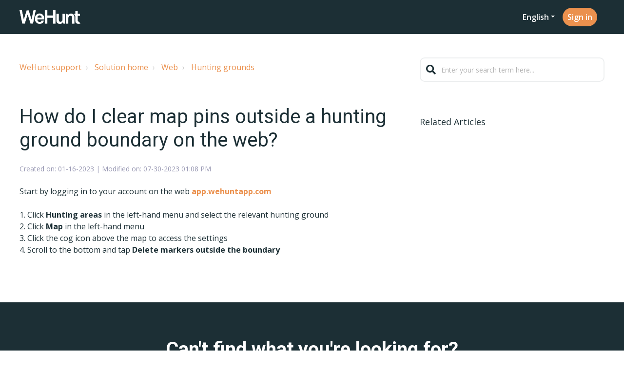

--- FILE ---
content_type: text/html; charset=utf-8
request_url: https://support.wehuntapp.com/en/support/solutions/articles/151000036809-how-do-i-clear-map-pins-outside-a-hunting-ground-boundary-on-the-web-
body_size: 11656
content:
<!DOCTYPE html>
       
        <!--[if lt IE 7]><html class="no-js ie6 dew-dsm-theme " lang="en" dir="ltr" data-date-format="non_us"><![endif]-->       
        <!--[if IE 7]><html class="no-js ie7 dew-dsm-theme " lang="en" dir="ltr" data-date-format="non_us"><![endif]-->       
        <!--[if IE 8]><html class="no-js ie8 dew-dsm-theme " lang="en" dir="ltr" data-date-format="non_us"><![endif]-->       
        <!--[if IE 9]><html class="no-js ie9 dew-dsm-theme " lang="en" dir="ltr" data-date-format="non_us"><![endif]-->       
        <!--[if IE 10]><html class="no-js ie10 dew-dsm-theme " lang="en" dir="ltr" data-date-format="non_us"><![endif]-->       
        <!--[if (gt IE 10)|!(IE)]><!--><html class="no-js  dew-dsm-theme " lang="en" dir="ltr" data-date-format="non_us"><!--<![endif]-->
	<head>
		
		<!-- Title for the page -->
<title> How do I clear map pins outside a hunting ground boundary on the web? : WeHunt support </title>

<!-- Meta information -->

      <meta charset="utf-8" />
      <meta http-equiv="X-UA-Compatible" content="IE=edge,chrome=1" />
      <meta name="description" content= "" />
      <meta name="author" content= "" />
       <meta property="og:title" content="How do I clear map pins outside a hunting ground boundary on the web?" />  <meta property="og:url" content="https://support.wehuntapp.com/en/support/solutions/articles/151000036809-how-do-i-clear-map-pins-outside-a-hunting-ground-boundary-on-the-web-" />  <meta property="og:description" content=" Start by logging in to your account on the web app.wehuntapp.com      1. Click Hunting areas in the left-hand menu and select the relevant hunting ground 2. Click Map in the left-hand menu  3. Click the cog icon above the map to access the settin..." />  <meta property="og:image" content="https://s3.amazonaws.com/cdn.freshdesk.com/data/helpdesk/attachments/production/151005044833/logo/3flEdzHy_O7imZcDHWjIFUnI2KJ0EOyoVA.png?X-Amz-Algorithm=AWS4-HMAC-SHA256&amp;amp;X-Amz-Credential=AKIAS6FNSMY2XLZULJPI%2F20260109%2Fus-east-1%2Fs3%2Faws4_request&amp;amp;X-Amz-Date=20260109T115409Z&amp;amp;X-Amz-Expires=604800&amp;amp;X-Amz-SignedHeaders=host&amp;amp;X-Amz-Signature=1de576b6a6153afbdb89d11e150c71de9179c3df8c88cdcdf2fc69dd3885fab2" />  <meta property="og:site_name" content="WeHunt support" />  <meta property="og:type" content="article" />  <meta name="twitter:title" content="How do I clear map pins outside a hunting ground boundary on the web?" />  <meta name="twitter:url" content="https://support.wehuntapp.com/en/support/solutions/articles/151000036809-how-do-i-clear-map-pins-outside-a-hunting-ground-boundary-on-the-web-" />  <meta name="twitter:description" content=" Start by logging in to your account on the web app.wehuntapp.com      1. Click Hunting areas in the left-hand menu and select the relevant hunting ground 2. Click Map in the left-hand menu  3. Click the cog icon above the map to access the settin..." />  <meta name="twitter:image" content="https://s3.amazonaws.com/cdn.freshdesk.com/data/helpdesk/attachments/production/151005044833/logo/3flEdzHy_O7imZcDHWjIFUnI2KJ0EOyoVA.png?X-Amz-Algorithm=AWS4-HMAC-SHA256&amp;amp;X-Amz-Credential=AKIAS6FNSMY2XLZULJPI%2F20260109%2Fus-east-1%2Fs3%2Faws4_request&amp;amp;X-Amz-Date=20260109T115409Z&amp;amp;X-Amz-Expires=604800&amp;amp;X-Amz-SignedHeaders=host&amp;amp;X-Amz-Signature=1de576b6a6153afbdb89d11e150c71de9179c3df8c88cdcdf2fc69dd3885fab2" />  <meta name="twitter:card" content="summary" />  <meta name="keywords" content="Clear, Delete, Boundary, Map pin" />  <link rel="canonical" href="https://support.wehuntapp.com/en/support/solutions/articles/151000036809-how-do-i-clear-map-pins-outside-a-hunting-ground-boundary-on-the-web-" />  <link rel='alternate' hreflang="da" href="https://support.wehuntapp.com/da/support/solutions/articles/151000036809-hvordan-sletter-jeg-kortnale-uden-for-graensen-pa-hjemmesiden-"/>  <link rel='alternate' hreflang="de" href="https://support.wehuntapp.com/de/support/solutions/articles/151000036809-wie-l%C3%B6sche-ich-im-webbrowser-kartennadeln-au%C3%9Ferhalb-der-reviergrenzen-"/>  <link rel='alternate' hreflang="en" href="https://support.wehuntapp.com/en/support/solutions/articles/151000036809-how-do-i-clear-map-pins-outside-a-hunting-ground-boundary-on-the-web-"/>  <link rel='alternate' hreflang="fr" href="https://support.wehuntapp.com/fr/support/solutions/articles/151000036809-comment-effacer-les-%C3%A9pingles-de-carte-situ%C3%A9es-en-dehors-des-limites-d-un-territoire-de-chasse-sur-le-"/>  <link rel='alternate' hreflang="nb-NO" href="https://support.wehuntapp.com/nb-NO/support/solutions/articles/151000036809-hvordan-sletter-jeg-kartnaler-utenfor-omradegrensen-pa-nettsiden-"/>  <link rel='alternate' hreflang="sv-SE" href="https://support.wehuntapp.com/sv-SE/support/solutions/articles/151000036809-hur-raderar-jag-kartnalar-utanf%C3%B6r-markgr%C3%A4ns-pa-webben-"/> 

<!-- Responsive setting -->
<link rel="apple-touch-icon" href="https://s3.amazonaws.com/cdn.freshdesk.com/data/helpdesk/attachments/production/151005044835/fav_icon/OlYMW2NLhqqWnVRARv2JA80N2g4_3FQFnw.png" />
        <link rel="apple-touch-icon" sizes="72x72" href="https://s3.amazonaws.com/cdn.freshdesk.com/data/helpdesk/attachments/production/151005044835/fav_icon/OlYMW2NLhqqWnVRARv2JA80N2g4_3FQFnw.png" />
        <link rel="apple-touch-icon" sizes="114x114" href="https://s3.amazonaws.com/cdn.freshdesk.com/data/helpdesk/attachments/production/151005044835/fav_icon/OlYMW2NLhqqWnVRARv2JA80N2g4_3FQFnw.png" />
        <link rel="apple-touch-icon" sizes="144x144" href="https://s3.amazonaws.com/cdn.freshdesk.com/data/helpdesk/attachments/production/151005044835/fav_icon/OlYMW2NLhqqWnVRARv2JA80N2g4_3FQFnw.png" />
        <meta name="viewport" content="width=device-width, initial-scale=1.0, maximum-scale=5.0, user-scalable=yes" /> 

<meta name="viewport" content="width=device-width, initial-scale=1.0" />
<link rel="preconnect" href="https://fonts.googleapis.com">
<link rel="preconnect" href="https://fonts.gstatic.com" crossorigin>
<link href="https://fonts.googleapis.com/css2?family=Open+Sans:wght@400;500;600;700&family=Roboto:wght@700&display=swap" rel="stylesheet">
<link rel="stylesheet" href="https://use.fontawesome.com/releases/v5.14.0/css/all.css" />
<link rel="stylesheet" href="//cdn.jsdelivr.net/jquery.magnific-popup/1.0.0/magnific-popup.css" />

<!-- Meta Pixel Code -->
<script>
!function(f,b,e,v,n,t,s){if(f.fbq)return;n=f.fbq=function(){n.callMethod?n.callMethod.apply(n,arguments):n.queue.push(arguments)};if(!f._fbq)f._fbq=n;n.push=n;n.loaded=!0;n.version='2.0';n.queue=[];t=b.createElement(e);t.async=!0;t.src=v;s=b.getElementsByTagName(e)[0];s.parentNode.insertBefore(t,s)}(window, document,'script','https://connect.facebook.net/en_US/fbevents.js');fbq('init', '341714094982619');fbq('track', 'PageView');</script>
<noscript><img height="1" width="1" style="display:none" src=https://www.facebook.com/tr?id=341714094982619&ev=PageView&noscript=1/></noscript>
<!-- End Meta Pixel Code -->

<!-- Statuspage start -->
 <!-- Required for IE11 Only -->
  <script src="https://cdnjs.cloudflare.com/polyfill/v3/polyfill.min.js"></script>

 <!-- Standard dependencies -->
  <script src="https://unpkg.com/@webcomponents/webcomponentsjs@2.1.3/webcomponents-bundle.js"></script>
  <script src="https://unpkg.com/@statuspage/status-widget/dist/index.js"></script>
<!-- Statuspage end -->

		
		<!-- Adding meta tag for CSRF token -->
		<meta name="csrf-param" content="authenticity_token" />
<meta name="csrf-token" content="g4+NMOtbEuhMPYUDnGN070GM/qMzZnVV3470jHaRArn7MLTszlw5m3BudGXtcTGMz50UawvFZuK4haxbsM+z6g==" />
		<!-- End meta tag for CSRF token -->
		
		<!-- Fav icon for portal -->
		<link rel='shortcut icon' href='https://s3.amazonaws.com/cdn.freshdesk.com/data/helpdesk/attachments/production/151005044835/fav_icon/OlYMW2NLhqqWnVRARv2JA80N2g4_3FQFnw.png' />

		<!-- Base stylesheet -->
 
		<link rel="stylesheet" media="print" href="https://assets4.freshdesk.com/assets/cdn/portal_print-6e04b27f27ab27faab81f917d275d593fa892ce13150854024baaf983b3f4326.css" />
	  		<link rel="stylesheet" media="screen" href="https://assets6.freshdesk.com/assets/cdn/falcon_portal_utils-a58414d6bc8bc6ca4d78f5b3f76522e4970de435e68a5a2fedcda0db58f21600.css" />	

		
		<!-- Theme stylesheet -->

		<link href="/support/theme.css?v=4&amp;d=1768308836" media="screen" rel="stylesheet" type="text/css">

		<!-- Google font url if present -->
		<link href='https://fonts.googleapis.com/css?family=Source+Sans+Pro:regular,italic,600,700,700italic|Roboto:regular,italic,500,700,700italic' rel='stylesheet' type='text/css' nonce='2AWBeZ8p9JSzOf7RUwNMFg=='>

		<!-- Including default portal based script framework at the top -->
		<script src="https://assets9.freshdesk.com/assets/cdn/portal_head_v2-d07ff5985065d4b2f2826fdbbaef7df41eb75e17b915635bf0413a6bc12fd7b7.js"></script>
		<!-- Including syntexhighlighter for portal -->
		<script src="https://assets10.freshdesk.com/assets/cdn/prism-841b9ba9ca7f9e1bc3cdfdd4583524f65913717a3ab77714a45dd2921531a402.js"></script>

		

		<!-- Access portal settings information via javascript -->
		 <script type="text/javascript">     var portal = {"language":"en","name":"WeHunt support","contact_info":"","current_page_name":"article_view","current_tab":"solutions","vault_service":{"url":"https://vault-service.freshworks.com/data","max_try":2,"product_name":"fd"},"current_account_id":2579650,"preferences":{"bg_color":"#f3f5f7","header_color":"#ffffff","help_center_color":"#f3f5f7","footer_color":"#1c2f35","tab_color":"#ffffff","tab_hover_color":"#eb914e","btn_background":"#f3f5f7","btn_primary_background":"#02b875","base_font":"Source Sans Pro","text_color":"#3b3b3b","headings_font":"Roboto","headings_color":"#000000","link_color":"#eb914e","link_color_hover":"#ff9504","input_focus_ring_color":"#ffffff","non_responsive":false},"image_placeholders":{"spacer":"https://assets4.freshdesk.com/assets/misc/spacer.gif","profile_thumb":"https://assets5.freshdesk.com/assets/misc/profile_blank_thumb-4a7b26415585aebbd79863bd5497100b1ea52bab8df8db7a1aecae4da879fd96.jpg","profile_medium":"https://assets4.freshdesk.com/assets/misc/profile_blank_medium-1dfbfbae68bb67de0258044a99f62e94144f1cc34efeea73e3fb85fe51bc1a2c.jpg"},"falcon_portal_theme":true,"current_object_id":151000036809};     var attachment_size = 20;     var blocked_extensions = "exe,dll,sys,swf,scr,gzquar,js,jse,class,vb,com,bat,cmd,pif,img,iso,hta,html,msc,msp,cpl,reg,tmp,py,ps,msi,msp,inf,scf,ocx,bin,ws,sh,lnk,gadget,dmg,msh,apk,iqy,pub,jar,zip,rar,sfx,zix,ear,war,arj";     var allowed_extensions = "";     var store = { 
        ticket: {},
        portalLaunchParty: {} };    store.portalLaunchParty.ticketFragmentsEnabled = false;    store.pod = "us-east-1";    store.region = "US"; </script> 


			
	</head>
	<body>
            	
		
		
		

<!-- Notification Messages -->
 <div class="alert alert-with-close notice hide" id="noticeajax"></div> 
<div class="layout layout--anonymous">
  <div class="layout__header">
    <header class="bt-topbar container" data-topbar>
  <div class="bt-container-inner">
    <div class="bt-topbar__inner">
          <a class="bt-topbar__logo" href="https://wehunt.app">
            <img src="https://umbraco.tracker-gps.com/media/zohgpkr3/wehunt-logo-white-text.png" alt="Logo" />
          </a>
        <button
          type="button"
          role="button"
          aria-label="Toggle Navigation"
          class="bt-topbar__burger visible-xs visible-sm"
          data-toggle-menu
        >
          <svg width="24px" height="24px" viewBox="0 0 24 24" xmlns="http://www.w3.org/2000/svg">
            <path d="M21.5 6.5h-19c-.3 0-.7-.4-.7-.7V4.4c0-.4.4-.7.7-.7h19c.3 0 .7.3.7.7v1.4c0 .3-.4.7-.7.7zm0 6.8h-19c-.3 0-.7-.3-.7-.7v-1.3c0-.4.4-.7.7-.7h19c.3 0 .7.3.7.7v1.4c0 .3-.4.6-.7.6zm0 7h-19c-.3 0-.7-.3-.7-.7v-1.4c0-.3.4-.7.7-.7h19c.3 0 .7.4.7.7v1.4c0 .4-.4.7-.7.7z"></path>
          </svg>
        </button>
      <div class="bt-topbar__menu visible-md visible-lg"  data-menu>
        <div
          class="bt-topbar__controls" data-topbar-controls
        >
         <div class="default-navigation">
          <div class="banner-language-selector pull-right" data-tabs="tabs"
                data-toggle='tooltip' data-placement="bottom" title=""><ul class="language-options" role="tablist"><li class="dropdown"><h5 class="dropdown-toggle" data-toggle="dropdown"><span>English</span><span class="caret"></span></h5><ul class="dropdown-menu " role="menu" aria-labelledby="dropdownMenu"><li><a class="active" tabindex="-1" href="/en/support/solutions/articles/151000036809-how-do-i-clear-map-pins-outside-a-hunting-ground-boundary-on-the-web-"><span class='icon-dd-tick-dark'></span>English </a></li><li><a class="" tabindex="-1" href="/da/support/solutions/articles/151000036809-hvordan-sletter-jeg-kortnale-uden-for-graensen-pa-hjemmesiden-">Danish</a></li><li><a class=" unavailable-language" tabindex="-1" href="/fi/support/solutions/articles/151000036809-how-do-i-clear-map-pins-outside-a-hunting-ground-boundary-on-the-web-">Finnish</a></li><li><a class="" tabindex="-1" href="/fr/support/solutions/articles/151000036809-comment-effacer-les-%C3%A9pingles-de-carte-situ%C3%A9es-en-dehors-des-limites-d-un-territoire-de-chasse-sur-le-">French</a></li><li><a class="" tabindex="-1" href="/de/support/solutions/articles/151000036809-wie-l%C3%B6sche-ich-im-webbrowser-kartennadeln-au%C3%9Ferhalb-der-reviergrenzen-">German</a></li><li><a class="" tabindex="-1" href="/nb-NO/support/solutions/articles/151000036809-hvordan-sletter-jeg-kartnaler-utenfor-omradegrensen-pa-nettsiden-">Norwegian</a></li><li><a class="" tabindex="-1" href="/sv-SE/support/solutions/articles/151000036809-hur-raderar-jag-kartnalar-utanf%C3%B6r-markgr%C3%A4ns-pa-webben-">Swedish</a></li></ul></li></ul></div> <div class="welcome">Welcome <b></b> </div>  <b><a href="/en/support/login"><b>Login</b></a></b>
         </div>
		  
          <a class="btn btn-topbar new-ticket" href="https://app.wehuntapp.com/sign">Sign in</a>
          
        </div>
      </div>
    </div>
  </div>
  
  <script src="https://natlink.statuspage.io/embed/script.js"></script>
</header>



    
    <!-- Search and page links for the page -->
    
      
    
  </div>
  
  <div class="layout__content">
    <div class="container">
      <div class="bt-container-inner clearfix">
        
          
          <div class="article-page">
  <div class="row clearfix">
    <div class="column column--sm-8">
      <ol class="breadcrumbs">
        <li>
          <a href="/en/support/home">WeHunt support</a>
        </li>
        <li title="Solution home">
          <a href="/en/support/solutions">Solution home</a>
        </li>
        <li title="Web">
          <a href="/en/support/solutions/151000081573">Web</a>
        </li>
        <li title="Hunting grounds">
          <a href="/en/support/solutions/folders/151000263201">Hunting grounds</a>
        </li>
      </ol>
    </div>
    <div class="column column--sm-4">
      <div class="search-box search-box--small">
        <form class="hc-search-form print--remove" autocomplete="off" action="/en/support/search/solutions" id="hc-search-form" data-csrf-ignore="true">
	<div class="hc-search-input">
	<label for="support-search-input" class="hide">Enter your search term here...</label>
		<input placeholder="Enter your search term here..." type="text"
			name="term" class="special" value=""
            rel="page-search" data-max-matches="10" id="support-search-input">
	</div>
	<div class="hc-search-button">
		<button class="btn btn-primary" aria-label="Search" type="submit" autocomplete="off">
			<i class="mobile-icon-search hide-tablet"></i>
			<span class="hide-in-mobile">
				Search
			</span>
		</button>
	</div>
</form>
      </div>
    </div>
  </div>
  
  <div class="row clearfix">
    <div class="column column--sm-8">
      <article class="article clearfix" itemscope itemtype="http://schema.org/Article">
        <header class="article-header">
          <h1 class="article__title" itemprop="name">
            How do I clear map pins outside a hunting ground boundary on the web?
          </h1>
          
          <div class="article-meta">
            <div class="article-meta__col article-meta__col--main">
              <div class="entry-info">
                
           <!--     <div class="entry-info__content">
                  -->
<!--<div class="meta">Modified on: Sun, 30 Jul, 2023 at  1:08 PM</div> -->                 
<div class="meta" style="color: #9797B2;">
    
    Created on: 01-16-2023 | Modified on: 07-30-2023 01:08 PM
   
                </div>
              </div>
            </div>
         <!-- </div>-->
        </header>
        
        <div class="article__body markdown" itemprop="articleBody">
          <p>Start by logging in to your account on the web&nbsp;<strong><a href="https://app.wehuntapp.com/">app.wehuntapp.com</a></strong>&nbsp;</p><p>&nbsp;</p><p dir="ltr">1. Click <strong>Hunting areas</strong> in the left-hand menu and select the relevant hunting ground<br>2. Click <strong>Map</strong> in the left-hand menu <br>3. Click the cog icon above the map to access the settings <br>4. Scroll to the bottom and tap <strong>Delete markers outside the boundary</strong></p><p>&nbsp;</p>
        </div>
        
        
      </article>
      
<!--    <footer class="article-footer clearfix">
        <p class="article-vote" id="voting-container" 
											data-user-id="" 
											data-article-id="151000036809"
											data-language="en">
										Did you find it helpful?<span data-href="/en/support/solutions/articles/151000036809/thumbs_up" class="vote-up a-link" id="article_thumbs_up" 
									data-remote="true" data-method="put" data-update="#voting-container" 
									data-user-id=""
									data-article-id="151000036809"
									data-language="en"
									data-update-with-message="Glad we could be helpful. Thanks for the feedback.">
								Yes</span><span class="vote-down-container"><span data-href="/en/support/solutions/articles/151000036809/thumbs_down" class="vote-down a-link" id="article_thumbs_down" 
									data-remote="true" data-method="put" data-update="#vote-feedback-form" 
									data-user-id=""
									data-article-id="151000036809"
									data-language="en"
									data-hide-dom="#voting-container" data-show-dom="#vote-feedback-container">
								No</span></span></p><a class="hide a-link" id="vote-feedback-form-link" data-hide-dom="#vote-feedback-form-link" data-show-dom="#vote-feedback-container">Send feedback</a><div id="vote-feedback-container"class="hide">	<div class="lead">Sorry we couldn't be helpful. Help us improve this article with your feedback.</div>	<div id="vote-feedback-form">		<div class="sloading loading-small loading-block"></div>	</div></div>
      </footer> -->
    </div>
    <div class="column column--sm-4">
      <div class="article-sidebar">
        <div id="related_articles"><div class="cs-g-c"><section class="article-list"><h3 class="list-lead">Related Articles</h3><ul rel="remote" 
			data-remote-url="/en/support/search/articles/151000036809/related_articles?container=related_articles&limit=10" 
			id="related-article-list"></ul></section></div></div>
      </div>
    </div>
  </div>
</div>
<script>
  (function($, window, document) {
    $($('.article-vote')[0].childNodes[0]).wrap('<span class="vote-title"></span>');
  })(jQuery, window, document);

</script>
          
          
      </div>
    </div>
  </div>
  
  <div class="layout__footer">
    <footer class="footer-container container">
  <div class="bt-container-inner footer-container__inner">
    <section class="footer-submit-ticket">
      <h2 class="footer-submit-ticket__title">
	   
       Can't find what you're looking for?
       </h2>
      <p class="footer-submit-ticket__subtitle">
		  
          Let us help you!
          </p>
      <p class="footer-submit-ticket__btn">
        <a href="/en/support/tickets/new" class="btn btn-primary">
          
          Submit a ticket
		  
        </a>
      </p>
    </section>
    
    <div class="row flex-row">
      <div class="column column--sm-6">
        <a class="bt-topbar__logo" href="https://wehunt.app">
          <img src="https://umbraco.tracker-gps.com/media/zohgpkr3/wehunt-logo-white-text.png" alt="Logo" />
        </a>
      </div>
     
 
             <div class="column column--sm-6 footer-social-links">
        <a href="https://www.facebook.com/wehuntapp" target="_blank" class="footer-social-link">
          <img src="https://uploads-ssl.webflow.com/62445c3d6cc88ad5f7c0a5c0/62445c3d6cc88a4b77c0a637_Namnlo%CC%88s%20design%20(6).png" loading="lazy" sizes="40px" srcset="https://uploads-ssl.webflow.com/62445c3d6cc88ad5f7c0a5c0/62445c3d6cc88a4b77c0a637_Namnlo%25CC%2588s%2520design%2520(6)-p-500.png 500w, https://uploads-ssl.webflow.com/62445c3d6cc88ad5f7c0a5c0/62445c3d6cc88a4b77c0a637_Namnlo%25CC%2588s%2520design%2520(6)-p-800.png 800w, https://uploads-ssl.webflow.com/62445c3d6cc88ad5f7c0a5c0/62445c3d6cc88a4b77c0a637_Namnlo%CC%88s%20design%20(6).png 1080w" alt="" class="image-23">
        </a>
        <p>Natlink AB<br>
          Värmbolsvägen 7<br>
          64152 Katrineholm, Sweden</p>
      </div>
      
             
    </div>
    
    <statuspage-widget src="https://natlink.statuspage.io"></statuspage-widget>
    
  </div>
 <script>
  function initFreshChat() {
    window.fcWidget.init({
      	 token: "e8a19f85-00db-4535-b0ad-80391ef91561",
	 host: "https://tracker-509637434189790235-help.freshchat.com",
	 widgetUuid: "81f7b7a8-c09d-48c0-a3ed-28e307ab1f33"
    });
  }
  function initialize(i,t){var e;i.getElementById(t)?
  initFreshChat():((e=i.createElement("script")).id=t,e.async=!0,
  e.src="https://tracker-509637434189790235-help.freshchat.com/js/widget.js",e.onload=initFreshChat,i.head.appendChild(e))}
  function initiateCall(){initialize(document,"Freshchat-js-sdk")}
  window.addEventListener?window.addEventListener("load",initiateCall,!1):
  window.attachEvent("load",initiateCall,!1);
</script>
</footer>
<a href="#" class="scroll-to-top fas fa-angle-up" data-scroll-to-top></a>

  </div>
</div>
<script src="//cdn.jsdelivr.net/jquery.magnific-popup/1.0.0/jquery.magnific-popup.min.js"></script>
<script>

  var BreezyConfig = {
    css: {
      activeClass: 'is-active',
      hiddenClass: 'is-hidden',
      mobileMenuOpen: 'bt-mobile-menu-open'
    }
  };
  
  /* Hero Unit */
  (function($, window, document) {
    ('use strict');
  
    function clipper(min, max) {
      return function(o) {
        if (o > max) return max;
        if (o < min) return min;
        return o;
      };
    }
  
    var opacityClipper = clipper(0, 1);
  
    var HeroUnit = {
      init: function() {
        this.cacheElements();
  
        if (this.$heroUnit.length) {
          this.bindEvents();
        }
      },
      cacheElements: function() {
        this.$window = $(window);
        this.$heroUnit = $('[data-hero-unit]');
        this.$heroUnitBg = this.$heroUnit.find('[data-hero-bg]');
        this.$searchBox = this.$heroUnit.find('[data-search-box]');
      },
      bindEvents: function() {
        this.$window.on('scroll', this.handleScroll.bind(this));
      },
      handleScroll: function() {
        var scrolled = this.$window.scrollTop();
  
        this.$heroUnitBg.css({
          '-moz-transform': 'translate3d(0px,' + scrolled / -3 + 'px' + ', 0px)',
          '-webkit-transform': 'translate3d(0px,' + scrolled / -3 + 'px' + ', 0px)',
          transform: 'translate3d(0px,' + scrolled / -3 + 'px' + ', 0px)'
        });
  
        this.$searchBox.css({
          opacity: opacityClipper(1 - opacityClipper(scrolled * 0.003))
        });
      }
    };
  
    window.HeroUnit = HeroUnit;
  
  })(jQuery, window, document);
  
  /* Scroll To Top */
  (function($, window, document) {
    ('use strict');
  
    var BUTTON_ELEMENT = '[data-scroll-to-top]';
  
    var ScrollToTop = {
      init: function() {
        this.cacheElements();
        this.topbarHeight = parseInt(this.$topbar.height());
  
        if (this.$button.length) {
          this.bindEvents();
        }
      },
      cacheElements: function() {
        this.$window = $(window);
        this.$topbar = $('[data-topbar]');
        this.$button = $(BUTTON_ELEMENT);
      },
      bindEvents: function() {
        this.$window.on('scroll', this.handleScroll.bind(this));
        $(document).on('click', BUTTON_ELEMENT, this.handleClick);
      },
      handleClick: function() {
        $('html, body').animate({ scrollTop: 0 }, 1000);
        return false;
      },
      handleScroll: function() {
        var scrolled = this.$window.scrollTop();
  
        if (scrolled > this.topbarHeight) {
          this.$button.addClass(BreezyConfig.css.activeClass);
        } else {
          this.$button.removeClass(BreezyConfig.css.activeClass);
        }
      }
    };
  
    window.ScrollToTop = ScrollToTop;
  })(jQuery, window, document);
  
  /* Menu Toggle */
  (function($, window, document) {
    ('use strict');
  
    var MenuToggle = {
      init: function() {
        this.cacheElements();
        this.bindEvents();
      },
      cacheElements: function() {
        this.$button = $('[data-toggle-menu]');
        this.$menu = $('[data-menu]');
        this.$body = $('body')
      },
      bindEvents: function() {
        $(document).on('click', '[data-toggle-menu]', this.handleClick.bind(this));
      },
      handleClick: function(e) {
        this.$button.toggleClass(BreezyConfig.css.activeClass);
        this.$menu.toggleClass(BreezyConfig.css.activeClass);
        this.$body.toggleClass(BreezyConfig.css.mobileMenuOpen);
      }
    };
  
    window.MenuToggle = MenuToggle;
  })(jQuery, window, document);
  
  /* Formatting Components */
  (function($, window, document) {
  
    $('.image-with-lightbox').magnificPopup({
      type: 'image',
      closeOnContentClick: true,
      closeBtnInside: false,
      fixedContentPos: true,
      mainClass: 'mfp-with-zoom', // class to remove default margin from left and right side
      image: {
        verticalFit: true
      },
      zoom: {
        enabled: true,
        duration: 300 // don't foget to change the duration also in CSS
      }
    });
    
    $('.image-with-video-icon').magnificPopup({
      disableOn: 700,
      type: 'iframe',
      mainClass: 'mfp-fade',
      removalDelay: 160,
      preloader: false,
      fixedContentPos: false
    });
    
    $('.accordion__item-title').on('click', function() {
      var $title = $(this);
      $title.toggleClass('accordion__item-title--active');
      $title
        .parents('.accordion__item')
        .find('.accordion__item-content')
        .slideToggle();
    });
    
    $('.tabs-link').click(function(e) {
      e.preventDefault();
      var $link = $(this);
      var tabIndex = $link.index();
      var $tab = $link.parents('.tabs').find('.tab').eq(tabIndex);
      $link
        .addClass(BreezyConfig.css.activeClass)
        .siblings()
        .removeClass(BreezyConfig.css.activeClass);
      $tab
        .removeClass(BreezyConfig.css.hiddenClass)
        .siblings('.tab')
        .addClass(BreezyConfig.css.hiddenClass);
    });
    
    $('.fa-spin').empty();
  
  })(jQuery, window, document);
  
  (function($, window, document) {
    var Topbar = {
      init: function() {
        this.cacheElements();
        this.fixButtons();
      },
      cacheElements: function() {
        this.$topbar = $('[data-topbar]');
      },
      fixButtons: function() {
        // Display links as buttons
        this.$topbar.find('b > a').addClass('btn btn-topbar');
  
        // Display dropdown as button
        this.$topbar.find('.language-options .dropdown-toggle').addClass('btn btn-topbar');
  
        // Cleanup the html
        var $topbarButtons = this.$topbar.find('[data-topbar-controls]');
        var topbarButtonsHTML = $topbarButtons.html();
        $topbarButtons.html(topbarButtonsHTML.replace(' | ', '').replace(' - ', '').replace('&nbsp;', ''));
      }
    };
  
    window.Topbar = Topbar;
  })(jQuery, window, document);
  
  window.HeroUnit.init();
  window.MenuToggle.init();
  window.ScrollToTop.init();
  window.Topbar.init();
  </script>
  



			<script src="https://assets7.freshdesk.com/assets/cdn/portal_bottom-0fe88ce7f44d512c644a48fda3390ae66247caeea647e04d017015099f25db87.js"></script>

		<script src="https://assets5.freshdesk.com/assets/cdn/redactor-642f8cbfacb4c2762350a557838bbfaadec878d0d24e9a0d8dfe90b2533f0e5d.js"></script> 
		<script src="https://assets1.freshdesk.com/assets/cdn/lang/en-4a75f878b88f0e355c2d9c4c8856e16e0e8e74807c9787aaba7ef13f18c8d691.js"></script>
		<!-- for i18n-js translations -->
  		<script src="https://assets3.freshdesk.com/assets/cdn/i18n/portal/en-7dc3290616af9ea64cf8f4a01e81b2013d3f08333acedba4871235237937ee05.js"></script>
		<!-- Including default portal based script at the bottom -->
		<script nonce="2AWBeZ8p9JSzOf7RUwNMFg==">
//<![CDATA[
	
	jQuery(document).ready(function() {
					
		// Setting the locale for moment js
		moment.lang('en');

		var validation_meassages = {"required":"This field is required.","remote":"Please fix this field.","email":"Please enter a valid email address.","url":"Please enter a valid URL.","date":"Please enter a valid date.","dateISO":"Please enter a valid date ( ISO ).","number":"Please enter a valid number.","digits":"Please enter only digits.","creditcard":"Please enter a valid credit card number.","equalTo":"Please enter the same value again.","two_decimal_place_warning":"Value cannot have more than 2 decimal digits","select2_minimum_limit":"Please type %{char_count} or more letters","select2_maximum_limit":"You can only select %{limit} %{container}","maxlength":"Please enter no more than {0} characters.","minlength":"Please enter at least {0} characters.","rangelength":"Please enter a value between {0} and {1} characters long.","range":"Please enter a value between {0} and {1}.","max":"Please enter a value less than or equal to {0}.","min":"Please enter a value greater than or equal to {0}.","select2_maximum_limit_jq":"You can only select {0} {1}","facebook_limit_exceed":"Your Facebook reply was over 8000 characters. You'll have to be more clever.","messenger_limit_exceeded":"Oops! You have exceeded Messenger Platform's character limit. Please modify your response.","not_equal_to":"This element should not be equal to","email_address_invalid":"One or more email addresses are invalid.","twitter_limit_exceed":"Oops! You have exceeded Twitter's character limit. You'll have to modify your response.","password_does_not_match":"The passwords don't match. Please try again.","valid_hours":"Please enter a valid hours.","reply_limit_exceed":"Your reply was over 2000 characters. You'll have to be more clever.","url_format":"Invalid URL format","url_without_slash":"Please enter a valid URL without '/'","link_back_url":"Please enter a valid linkback URL","requester_validation":"Please enter a valid requester details or <a href=\"#\" id=\"add_requester_btn_proxy\">add new requester.</a>","agent_validation":"Please enter valid agent details","email_or_phone":"Please enter a Email or Phone Number","upload_mb_limit":"Upload exceeds the available 15MB limit","invalid_image":"Invalid image format","atleast_one_role":"At least one role is required for the agent","invalid_time":"Invalid time.","remote_fail":"Remote validation failed","trim_spaces":"Auto trim of leading & trailing whitespace","hex_color_invalid":"Please enter a valid hex color value.","name_duplication":"The name already exists.","invalid_value":"Invalid value","invalid_regex":"Invalid Regular Expression","same_folder":"Cannot move to the same folder.","maxlength_255":"Please enter less than 255 characters","decimal_digit_valid":"Value cannot have more than 2 decimal digits","atleast_one_field":"Please fill at least {0} of these fields.","atleast_one_portal":"Select atleast one portal.","custom_header":"Please type custom header in the format -  header : value","same_password":"Should be same as Password","select2_no_match":"No matching %{container} found","integration_no_match":"no matching data...","time":"Please enter a valid time","valid_contact":"Please add a valid contact","field_invalid":"This field is invalid","select_atleast_one":"Select at least one option.","ember_method_name_reserved":"This name is reserved and cannot be used. Please choose a different name."}	

		jQuery.extend(jQuery.validator.messages, validation_meassages );


		jQuery(".call_duration").each(function () {
			var format,time;
			if (jQuery(this).data("time") === undefined) { return; }
			if(jQuery(this).hasClass('freshcaller')){ return; }
			time = jQuery(this).data("time");
			if (time>=3600) {
			 format = "hh:mm:ss";
			} else {
				format = "mm:ss";
			}
			jQuery(this).html(time.toTime(format));
		});
	});

	// Shortcuts variables
	var Shortcuts = {"global":{"help":"?","save":"mod+return","cancel":"esc","search":"/","status_dialog":"mod+alt+return","save_cuctomization":"mod+shift+s"},"app_nav":{"dashboard":"g d","tickets":"g t","social":"g e","solutions":"g s","forums":"g f","customers":"g c","reports":"g r","admin":"g a","ticket_new":"g n","compose_email":"g m"},"pagination":{"previous":"alt+left","next":"alt+right","alt_previous":"j","alt_next":"k"},"ticket_list":{"ticket_show":"return","select":"x","select_all":"shift+x","search_view":"v","show_description":"space","unwatch":"w","delete":"#","pickup":"@","spam":"!","close":"~","silent_close":"alt+shift+`","undo":"z","reply":"r","forward":"f","add_note":"n","scenario":"s"},"ticket_detail":{"toggle_watcher":"w","reply":"r","forward":"f","add_note":"n","close":"~","silent_close":"alt+shift+`","add_time":"m","spam":"!","delete":"#","show_activities_toggle":"}","properties":"p","expand":"]","undo":"z","select_watcher":"shift+w","go_to_next":["j","down"],"go_to_previous":["k","up"],"scenario":"s","pickup":"@","collaboration":"d"},"social_stream":{"search":"s","go_to_next":["j","down"],"go_to_previous":["k","up"],"open_stream":["space","return"],"close":"esc","reply":"r","retweet":"shift+r"},"portal_customizations":{"preview":"mod+shift+p"},"discussions":{"toggle_following":"w","add_follower":"shift+w","reply_topic":"r"}};
	
	// Date formats
	var DATE_FORMATS = {"non_us":{"moment_date_with_week":"ddd, D MMM, YYYY","datepicker":"d M, yy","datepicker_escaped":"d M yy","datepicker_full_date":"D, d M, yy","mediumDate":"d MMM, yyyy"},"us":{"moment_date_with_week":"ddd, MMM D, YYYY","datepicker":"M d, yy","datepicker_escaped":"M d yy","datepicker_full_date":"D, M d, yy","mediumDate":"MMM d, yyyy"}};

	var lang = { 
		loadingText: "Please Wait...",
		viewAllTickets: "View all tickets"
	};


//]]>
</script> 

		

		<img src='/en/support/solutions/articles/151000036809-how-do-i-clear-map-pins-outside-a-hunting-ground-boundary-on-the-web-/hit' alt='Article views count' aria-hidden='true'/>
		<script type="text/javascript">
     		I18n.defaultLocale = "en";
     		I18n.locale = "en";
		</script>
			
    	


		<!-- Include dynamic input field script for signup and profile pages (Mint theme) -->

	</body>
</html>
